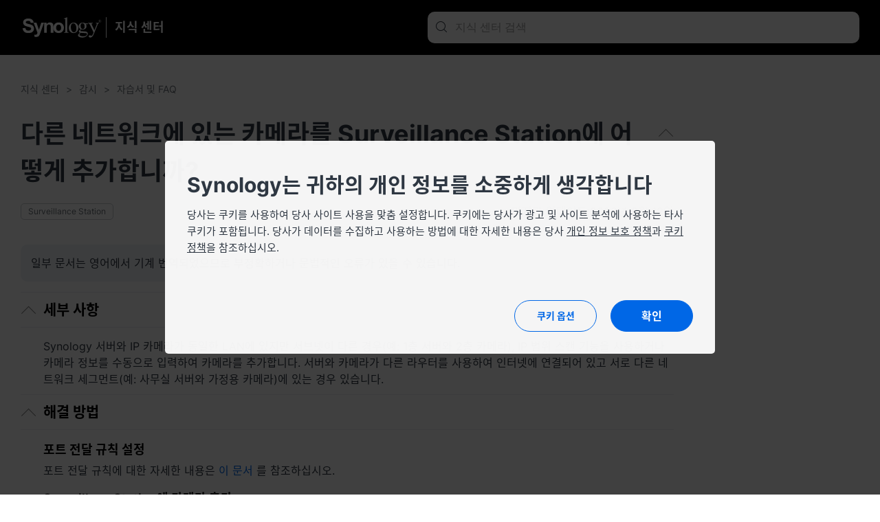

--- FILE ---
content_type: text/html; charset=UTF-8
request_url: https://kb.synology.com/ko-kr/Surveillance/tutorial/How_to_add_a_camera_on_a_different_network_segment_to_Surveillance_Station
body_size: 51840
content:
<!DOCTYPE html>
<html lang="ko-kr" data-lang-code="ko-kr">
<head>
    <meta charset="utf-8">
    <meta http-equiv="X-UA-Compatible" content="IE=edge,chrome=1">
    <meta name="viewport" content="width=device-width, initial-scale=1.0">
    <meta name="author" content="Synology Inc.">


    <title>다른 네트워크에 있는 카메라를 Surveillance Station에 어떻게 추가합니까?  - Synology 지식 센터</title>
    <meta name="description" content="Synology 지식 센터에서는 종합적인 지원을 제공하여 자주 묻는 질문에 대한 답변, 문제 해결 단계, 소프트웨어 자습서 및 필요한 모든 기술 문서를 지원합니다.">
    <meta property="og:title" content="다른 네트워크에 있는 카메라를 Surveillance Station에 어떻게 추가합니까?  - Synology 지식 센터" />
    <meta property="og:description" content="Synology 지식 센터에서는 종합적인 지원을 제공하여 자주 묻는 질문에 대한 답변, 문제 해결 단계, 소프트웨어 자습서 및 필요한 모든 기술 문서를 지원합니다." />
    <meta name="twitter:title" content="다른 네트워크에 있는 카메라를 Surveillance Station에 어떻게 추가합니까?  - Synology 지식 센터">
    <meta name="twitter:description" content="Synology 지식 센터에서는 종합적인 지원을 제공하여 자주 묻는 질문에 대한 답변, 문제 해결 단계, 소프트웨어 자습서 및 필요한 모든 기술 문서를 지원합니다.">


            <meta property="og:type" content="website">
        <meta property="og:url" content="">
        <meta property="og:image" content="https://fileres.synology.com/images/common/meta-tag-preview-image/img_synology.jpg">
        <meta property="og:image:secure_url" content="https://fileres.synology.com/images/common/meta-tag-preview-image/img_synology.jpg"/>
        <meta property="og:image:type" content="image/jpg">
        <meta property="og:image:width" content="1200">
        <meta property="og:image:height" content="628">

        <meta name="twitter:card" content="summary_large_image">
        <meta name="twitter:image" content="https://fileres.synology.com/images/common/meta-tag-preview-image/img_synology.jpg">
        <meta name="twitter:image:width" content="1200">
        <meta name="twitter:image:height" content="628">
        <meta name="twitter:image:alt" content="Synology Inc.">
    
    
    <base href="https://kb.synology.com" />
    <link id="favicon" rel="shortcut icon" href="https://fileres.synology.com/images/common/favicon/syno/favicon.ico">

    <link rel="icon" type="image/png" sizes="144x144" href="https://fileres.synology.com/images/common/favicon/syno/icon-144x144.png">
    <link rel="icon" type="image/png" sizes="96x96" href="https://fileres.synology.com/images/common/favicon/syno/icon-96x96.png">
    <link rel="icon" type="image/png" sizes="64x64" href="https://fileres.synology.com/images/common/favicon/syno/icon-64x64.png">
    <link rel="icon" type="image/png" sizes="32x32" href="https://fileres.synology.com/images/common/favicon/syno/icon-32x32.png">
    <link rel="icon" type="image/png" sizes="16x16" href="https://fileres.synology.com/images/common/favicon/syno/icon-16x16.png">

    <link rel="apple-touch-icon" sizes="180x180" href="https://fileres.synology.com/images/common/favicon/syno/icon-180x180.png">
    <link rel="apple-touch-icon" sizes="167x167" href="https://fileres.synology.com/images/common/favicon/syno/icon-167x167.png">
    <link rel="apple-touch-icon" sizes="152x152" href="https://fileres.synology.com/images/common/favicon/syno/icon-152x152.png">
    <link rel="apple-touch-icon" sizes="120x120" href="https://fileres.synology.com/images/common/favicon/syno/icon-120x120.png">

                <link rel="stylesheet" href="/css/syno-kr.css?id=6629fb1872d17cdc08f08fcaf38efe3e">
    
    <link rel="stylesheet" href="/css/dsygno.min.css?id=135059bda7a95ced13ecae8368058993">
    <link rel="stylesheet" href="/css/syno.css?id=c0851f62434c6653ead4b2a8e81944aa">
    <script>
    window.SYNO_WEB = window.SYNO_WEB || {};
    window.SYNO_WEB.lang = "ko-kr";
    window.SYNO_WEB.languages = {"area_americas":{"en-br":"Brazil - English","en-ca":"Canada - English","en-us":"United States - English","es-mx":"M\u00e9xico - Espa\u00f1ol"},"area_asia":{"en-au":"Australia - English","en-id":"Indonesia - English","en-in":"India - English","en-my":"Malaysia - English","en-nz":"New Zealand - English","en-ph":"Philippines - English","en-sg":"Singapore - English","ja-jp":"\u65e5\u672c - \u65e5\u672c\u8a9e","ko-kr":"\ub300\ud55c\ubbfc\uad6d - \ud55c\uad6d\uc5b4","th-th":"\u0e44\u0e17\u0e22 - \u0e44\u0e17\u0e22","vi-vn":"Vi\u1ec7t Nam - Ti\u1ebfng Vi\u1ec7t","zh-hk":"\u9999\u6e2f\u7279\u5225\u884c\u653f\u5340 - \u7e41\u9ad4\u4e2d\u6587","zh-tw":"\u53f0\u7063 - \u7e41\u9ad4\u4e2d\u6587"},"area_europe":{"cs-cz":"\u010cesk\u00e1 republika - \u010ce\u0161tina","da-dk":"Danmark - Dansk","de-de":"Deutschland - Deutsch","en-ro":"Romania - English","en-uk":"United Kingdom - English","es-es":"Espa\u00f1a - Espa\u00f1ol","fr-fr":"France - Fran\u00e7ais","hu-hu":"Magyarorsz\u00e1g - Magyar","it-it":"Italia - Italiano","nl-nl":"Nederland - Nederlands","pl-pl":"Polska - Polski","ru-ru":"\u0420\u043e\u0441\u0441\u0438\u044f - \u0420\u0443\u0441\u0441\u043a\u0438\u0439","sv-se":"Sverige - Svenska","tr-tr":"T\u00fcrkiye - T\u00fcrk\u00e7e"},"area_region":{"en-af":"Africa - English","en-eu":"Europe - English","en-global":"Global - English","en-me":"Middle East - English"}};
    window.SYNO_WEB.lang_moment = "ko";
    window.SYNO_WEB.base_uri = "https:\/\/kb.synology.com";
    window.SYNO_WEB.kb_uri = "https:\/\/kb.synology.com";
    window.SYNO_WEB.website_mode = "production";
    window.SYNO_WEB.is_china = false;
    window.SYNO_WEB.is_europe = false;
    window.SYNO_WEB.is_internal = false;

    window.SYNO_STRINGS = {"common":{"area_americas":"\ubbf8\uad6d","area_asia":"\uc544\uc2dc\uc544 \ud0dc\ud3c9\uc591","area_europe":"\uc720\ub7fd","area_region":"\uc9c0\uc5ed","btn_clear":"\uc815\ub9ac","colon":": ","label_quick_link":"\ube60\ub978 \ub9c1\ud06c","lang_popup_title":"\uc88b\uc544\ud558\ub294 \uc5b8\uc5b4\ub97c \uc120\ud0dd\ud558\uc2ed\uc2dc\uc624.","placeholder_no_quicklinks":"\uac80\uc0c9\ud558\ub824\uba74 Enter\ub97c \ub204\ub974\uc2ed\uc2dc\uc624.","result_count":"@num@ \uac80\uc0c9 \uacb0\uacfc"},"footer":{"copyright":"\uc800\uc791\uad8c \u00a9 2026 Synology Inc. \ubaa8\ub4e0 \uad8c\ub9ac \ubcf4\uc720.","privacy":"\uac1c\uc778 \uc815\ubcf4","social_links_fb":"https:\/\/www.facebook.com\/synology?ref=nf","social_links_instagram":"https:\/\/www.instagram.com\/synology.official\/","social_links_twitter":"https:\/\/twitter.com\/synology","social_links_youtube":"https:\/\/www.youtube.com\/user\/synologyinc","terms_conditions":"\uc57d\uad00"},"button":{"download":"\ub2e4\uc6b4\ub85c\ub4dc","show_less":"\ub354 \uc801\uac8c \ud45c\uc2dc","show_more":"\ub354 \ub9ce\uc774 \ud45c\uc2dc","view_help":"\ub3c4\uc6c0\ub9d0\ubcf4\uae30"},"frontpage":{"breadcrumbs_results":"\uac80\uc0c9 \uacb0\uacfc","chapter":"\ubaa9\ucc28","header_synology_logo_url":"https:\/\/www.synology.com\/","header_title":"\uc9c0\uc2dd \uc13c\ud130","header_title_internal":"Knowledge Center <span>Internal Edition<\/span>","kb_main_help_title":"\ub3c4\uc6c0\ub9d0","knowledgebase_disclaimer_2020_04":"\uc77c\ubd80 \ubb38\uc11c\ub294 \uc601\uc5b4\uc5d0\uc11c \uae30\uacc4 \ubc88\uc5ed\ub418\uc5c8\uc73c\ubbc0\ub85c \ubd80\uc815\ud655\ud558\uac70\ub098 \ubb38\ubc95\uc801\uc778 \uc624\ub958\uac00 \uc788\uc744 \uc218 \uc788\uc2b5\ub2c8\ub2e4.","name":"\uc9c0\uc2dd \uc13c\ud130","no_result_title":"\uacb0\uacfc\uac00 \uc5c6\uc2b5\ub2c8\ub2e4. \ub2e4\ub978 \ud0a4\uc6cc\ub4dc\uc640 \ud544\ud130 \uc870\uac74\uc744 \uc0ac\uc6a9\ud574 \ubcf4\uc2ed\uc2dc\uc624.","placeholder_filter":"\uac80\uc0c9","placeholder_no_quicklinks":"\uac80\uc0c9\ud558\ub824\uba74 Enter\ub97c \ub204\ub974\uc2ed\uc2dc\uc624.","placeholder_quicklinks":"\ube60\ub978 \ub9c1\ud06c","placeholder_search":"\uc9c0\uc2dd \uc13c\ud130 \uac80\uc0c9","placeholder_suggested":"\ucd94\ucc9c \uac80\uc0c9","publish_date":"\ub9c8\uc9c0\ub9c9 \uc5c5\ub370\uc774\ud2b8:","publish_date_pdf":"\ub9c8\uc9c0\ub9c9 \uc5c5\ub370\uc774\ud2b8:","sort_by":"\uc815\ub82c \uae30\uc900","sort_by_date":"\ub0a0\uc9dc","sort_by_relevance":"\uad00\ub828 \uc0ac\ud56d"},"source":{"CFR":"\ud0c4\uc18c \ubc1c\uc790\uad6d \ubcf4\uace0\uc11c","developer_guide":"\uac1c\ubc1c\uc790 \uac00\uc774\ub4dc","hardware_installation_guide":"\uc81c\ud488 \uc124\uba85\uc11c","hardware_specification":"\ub370\uc774\ud130\uc2dc\ud2b8","help":"\ub3c4\uc6c0\ub9d0","product_insight":"\uc81c\ud488 \ud1b5\ucc30","product_specification":"\uc81c\ud488 \uc0ac\uc591","release_note":"\ub9b4\ub9ac\uc2a4 \ub178\ud2b8","software_specification":"\uc18c\ud504\ud2b8\uc6e8\uc5b4 \uc0ac\uc591","system_manual":"\uc81c\ud488 \uc124\uba85\uc11c","tutorial":"\uc790\uc2b5\uc11c \ubc0f FAQ","user_guide":"\uc0ac\uc6a9\uc790 \uac00\uc774\ub4dc","video":"\ube44\ub514\uc624 \uc790\uc2b5\uc11c","visio_stencil":"Visio \uc2a4\ud150\uc2e4","white_paper":"\ubc31\uc11c"},"os":{"APM":"ActiveProtect","BeeDrive":"BeeDrive","BeeStation":"BeeStation","C2":"C2","DSM":"DiskStation Manager","DSMUC":"Unified Controller","GSM":"GridStation Manager","PAM":"Parallel Active Manager","SRM":"Synology Router Manager","Surveillance":"Surveillance Station","SurveillanceStation":"Surveillance Station"},"filter":{"clear_all":"\ubaa8\ub450 \uc9c0\uc6b0\uae30","date_range":"\ub0a0\uc9dc \ubc94\uc704","model":"\ubaa8\ub378","model_dropdown_placeholder":"\uc81c\ud488 \ubaa8\ub378 \uc774\ub984 \uc785\ub825","model_placeholder":"Synology \uc81c\ud488 \ucc3e\uae30","os_version":"\uc2dc\uc2a4\ud15c","permissions":"\uad8c\ud55c","service":"\ud328\ud0a4\uc9c0","source":"\uc6d0\ubcf8","tag":"\ud0dc\uadf8"},"date_range":{"any_time":"\uc544\ubb34 \ub54c\ub098","past_month":"\uc9c0\ub09c \ub2ec","past_week":"\uc9c0\ub09c \uc8fc","past_year":"\uc791\ub144"},"landing":{"bee_dialog_title":"\uc81c\ud488 \uc120\ud0dd","btn_find_product":"\uc81c\ud488 \ucc3e\uae30","by_category_C2":"C2 \uc11c\ube44\uc2a4","by_category_DSM":"NAS \ubc0f SAN","by_category_SRM":"\uacf5\uc720\uae30","by_category_SurveillanceStation":"\uac10\uc2dc","by_category_basic_help":"\ub3c4\uc6c0\ub9d0","by_category_basic_help_url":"DSM\/help","by_category_basic_p":"\uc9c8\ubb38\uc5d0 \ub300\ud55c \ub2f5\ubcc0\uc744 \uc5bb\uace0 Synology \uc81c\ud488\uc744 \uc790\uc138\ud788 \uc54c\uc544\ubcfc \uc218 \uc788\uc2b5\ub2c8\ub2e4.","by_category_basic_release_note":"\ub9b4\ub9ac\uc2a4 \ub178\ud2b8","by_category_basic_release_note_url":"search?sources%5B%5D=release_note","by_category_basic_software_specification":"\uc18c\ud504\ud2b8\uc6e8\uc5b4 \uc0ac\uc591","by_category_basic_software_specification_url":"search?sources%5B%5D=software_specification","by_category_basic_title":"\ud29c\ud1a0\ub9ac\uc5bc \ubc0f \uc815\ubcf4","by_category_basic_tutorial":"\uc790\uc2b5\uc11c \ubc0f FAQ","by_category_basic_tutorial_url":"search?sources%5B%5D=tutorial","by_category_doc_developer_guide":"\uac1c\ubc1c\uc790 \uac00\uc774\ub4dc","by_category_doc_developer_guide_url":"search?sources%5B%5D=developer_guide","by_category_doc_p":"\uac00\uc774\ub4dc, \ubaa8\ubc94 \uc0ac\ub840, API \ucc38\uc870 \ub4f1\uc744 \ucc3e\uc744 \uc218 \uc788\uc2b5\ub2c8\ub2e4.","by_category_doc_title":"\ubb38\uc11c","by_category_doc_user_guide":"\uc0ac\uc6a9\uc790 \uac00\uc774\ub4dc","by_category_doc_user_guide_url":"search?sources%5B%5D=user_guide","by_category_doc_white_paper":"\ubc31\uc11c","by_category_doc_white_paper_url":"search?sources%5B%5D=white_paper","by_category_p":"\ub354 \ub9ce\uc740 \ub9ac\uc18c\uc2a4\ub97c \ubcf4\ub824\uba74 \ubc94\uc8fc\ub97c \uc120\ud0dd\ud569\ub2c8\ub2e4.","by_category_product_p":"\ubaa8\ub378\uc744 \uc120\ud0dd\ud558\uc5ec \uad00\ub828 \ubb38\uc11c\ub97c \uac00\uc838\uc62c \uc218 \uc788\uc2b5\ub2c8\ub2e4.","by_category_product_title":"\uc81c\ud488 \uc124\uba85\uc11c \ubc0f \ub370\uc774\ud130\uc2dc\ud2b8 \ucc3e\uae30","by_category_resources_compatibility":"\uc81c\ud488 \ud638\ud658\uc131","by_category_resources_compatibility_url":"https:\/\/www.synology.com\/compatibility","by_category_resources_developer_tool":"\uac1c\ubc1c\uc790 \ub3c4\uad6c","by_category_resources_developer_tool_url":"https:\/\/www.synology.com\/support\/developer","by_category_resources_download":"\ub2e4\uc6b4\ub85c\ub4dc \uc13c\ud130","by_category_resources_download_url":"https:\/\/www.synology.com\/support\/download","by_category_resources_p":"\uc720\uc6a9\ud55c \ub3c4\uad6c \ubc0f \uae30\ud0c0 \uc815\ubcf4\ub97c \uac80\uc0c9\ud560 \uc218 \uc788\uc2b5\ub2c8\ub2e4.","by_category_resources_product_status":"\uc81c\ud488 \uc9c0\uc6d0 \uc0c1\ud0dc","by_category_resources_product_status_url":"https:\/\/www.synology.com\/products\/status","by_category_resources_title":"\ub2e4\uc6b4\ub85c\ub4dc \ubc0f \ub9ac\uc18c\uc2a4","by_category_title":"\ubc94\uc8fc\ub97c \uae30\uc900\uc73c\ub85c \ub2f5\ubcc0 \ucc3e\uae30","by_help_desc":"\uad00\ub828 \ub3c4\uc6c0\ub9d0 \ubb38\uc11c\ub97c \ubcf4\ub824\uba74 \uc6b4\uc601 \ud658\uacbd\uc744 \uc120\ud0dd\ud558\uc2ed\uc2dc\uc624.","by_help_title":"\ub3c4\uc6c0\ub9d0 \ubcf4\uae30","by_os_label_APM":"ActiveProtect","by_os_label_Bee":"Bee","by_os_label_BeeDrive":"BeeDrive","by_os_label_BeeStation":"BeeStation","by_os_label_C2":"C2 \uc11c\ube44\uc2a4","by_os_label_DSM":"NAS \ubc0f SAN","by_os_label_PAM":"PAM","by_os_label_SRM":"\ub77c\uc6b0\ud130","by_os_label_SurveillanceStation":"\uac10\uc2dc","by_os_p":"\uc81c\ud488\uad70\uc744 \uc120\ud0dd\ud558\uba74 \ub354 \ub9ce\uc740 \ub9ac\uc18c\uc2a4\ub97c \ud655\uc778\ud560 \uc218 \uc788\uc2b5\ub2c8\ub2e4.","by_os_title":"\uc81c\ud488 \uae30\uc900 \ub2f5\ubcc0 \ucc3e\uae30","get_help_community_p":"\ub2f5\ubcc0\uc744 \ucc3e\uace0 \uc9c8\ubb38\ud558\uace0 Synology \uc560\ud638\uac00\uc640 \uc5f0\ub77d\ud560 \uc218 \uc788\uc2b5\ub2c8\ub2e4.","get_help_community_title":"Synology Community","get_help_community_url":"https:\/\/community.synology.com\/enu","get_help_support_p":"\uae30\uc220 \uc9c0\uc6d0\uc744 \ubc1b\uac70\ub098 \ubb38\uc758 \uc0ac\ud56d\uc744 \ubcf4\ub0bc \uc218 \uc788\uc2b5\ub2c8\ub2e4.","get_help_support_title":"\ub2f9\uc0ac\uc5d0 \uc5f0\ub77d","get_help_support_url":"https:\/\/www.synology.com\/ko-kr\/company\/contact_us","only_bee_drive_release":"F","subheader_title":"Synology\uc5d0\uc11c \uc5b4\ub5bb\uac8c \uc9c0\uc6d0\ud560 \uc218 \uc788\uc2b5\ub2c8\uae4c?"},"landing_detail":{"apm_function_help_btn":"\ub3c4\uc6c0\ub9d0\ub85c \uc774\ub3d9","apm_function_help_btn_url":"APM\/help","apm_function_help_p":"ActiveProtect Manager (APM)\uc5d0\uc11c \ub2e4\uc591\ud55c \uae30\ub2a5\uc744 \uc0ac\uc6a9\ud558\ub294 \ubc29\ubc95\uc744 \ubc30\uc6b0\uc2ed\uc2dc\uc624.","apm_function_help_title":"\ub3c4\uc6c0\ub9d0\uc5d0\uc11c \uc194\ub8e8\uc158 \ucc3e\uae30","apm_subheader_p":"APM\uc744 \ud1b5\ud574 \ubc31\uc5c5\uc744 \uc704\ud574 \ud2b9\ubcc4\ud788 \uc124\uacc4\ub41c \uae30\ub2a5\uc73c\ub85c \uae30\uc5c5 \ub370\uc774\ud130\ub97c \uc644\ubcbd\ud558\uac8c \ubcf4\ud638\ud569\ub2c8\ub2e4.","apm_subheader_title":"ActiveProtect","apm_topic_p":"\uac00\uc7a5 \uad00\ub828\uc131 \ub192\uace0 \uc778\uae30 \uc788\ub294 ActiveProtect \uc8fc\uc81c\ub97c \ud655\uc778\ud558\uc138\uc694.","apm_topic_release_note":"\ub9b4\ub9ac\uc2a4 \ub178\ud2b8","apm_topic_release_note_url":"search?sources%5B%5D=release_note&os_versions%5B%5D=11","apm_topic_software_spec":"\uc18c\ud504\ud2b8\uc6e8\uc5b4 \uc0ac\uc591","apm_topic_software_spec_url":"search?sources%5B%5D=release_note","apm_topic_title":"\ub3d9\ud5a5 \uc8fc\uc81c","apm_topic_tutorial":"FAQ","apm_topic_tutorial_url":"search?sources%5B%5D=tutorial&os_versions%5B%5D=11","apm_topic_user_guide":"\uc0ac\uc6a9\uc790 \uac00\uc774\ub4dc","apm_topic_user_guide_url":"search?sources%5B%5D=user_guide&os_versions%5B%5D=11","apm_video_p":"\ub2e8\uacc4\ubcc4 \uc9c0\uce68\uc744 \ub530\ub974\uace0, \uc720\uc6a9\ud55c \ud301\uc744 \uc5bb\uace0, <a class=\"link-font\" href=\"search?sources%5B%5D=video&os_versions%5B%5D=9\">\uc6b0\ub9ac\uc758 \ube44\ub514\uc624<\/a>\ub85c \ud574\uacb0\ucc45\uc744 \ubc1c\uacac\ud558\uc138\uc694.","apm_video_title":"\ube44\ub514\uc624 \uc790\uc2b5\uc11c","beeDrive_subheader_p":"\uc6d0\ud65c\ud55c \uc561\uc138\uc2a4\ub97c \uc704\ud574 \ucef4\ud4e8\ud130 \ub370\uc774\ud130 \ub610\ub294 \ubaa8\ubc14\uc77c \uc0ac\uc9c4 \ubc0f \ube44\ub514\uc624\ub97c \ud55c \uacf3\uc5d0 \ubc31\uc5c5 \ubc0f \uc800\uc7a5\ud569\ub2c8\ub2e4.","beeDrive_subheader_title":"BeeDrive","beeDrive_topic_getting_started":"\uc2dc\uc791\ud558\uae30","beeDrive_topic_getting_started_url":"search?os_versions%5B%5D=9&tags%5B%5D=Quick_Start","beeDrive_topic_p":"\uac00\uc7a5 \uad00\ub828\uc774 \uc788\uace0 \uc778\uae30 \uc788\ub294 BeeDrive \uc8fc\uc81c\ub97c \ud655\uc778\ud560 \uc218 \uc788\uc2b5\ub2c8\ub2e4.","beeDrive_topic_title":"\uc778\uae30 \uc788\ub294 \uc8fc\uc81c","beeDrive_topic_tutorial":"\uc790\uc2b5\uc11c \ubc0f FAQ","beeDrive_topic_tutorial_url":"search?sources%5B%5D=tutorial&os_versions%5B%5D=9","beeDrive_video_p":"<a class=\"link-font\" href=\"search?sources%5B%5D=video&os_versions%5B%5D=9\">\ub2f9\uc0ac \ube44\ub514\uc624<\/a>\ub97c \uc2dc\uccad\ud558\uc5ec \ub2e8\uacc4\ubcc4 \uc9c0\uce68\uc744 \ub530\ub974\uace0 \uc720\uc6a9\ud55c \ud301\uc744 \uc5bb\uc73c\uba70 \uc194\ub8e8\uc158\uc744 \uac80\uc0c9\ud560 \uc218 \uc788\uc2b5\ub2c8\ub2e4.","beeDrive_video_title":"\ube44\ub514\uc624 \uc790\uc2b5\uc11c","beeStation_subheader_p":"\uba87 \ub2e8\uacc4\ub9cc \uac70\uce58\uba74 \uac1c\uc778 \ud074\ub77c\uc6b0\ub4dc\uc5d0\uc11c \ud30c\uc77c\uacfc \uc0ac\uc9c4\uc744 \uc800\uc7a5, \ub3d9\uae30\ud654 \ubc0f \uacf5\uc720\ud560 \uc218 \uc788\uc2b5\ub2c8\ub2e4.","beeStation_subheader_title":"BeeStation","beeStation_topic_getting_started":"\uc2dc\uc791\ud558\uae30","beeStation_topic_getting_started_url":"search?os_versions%5B%5D=10&tags%5B%5D=Quick_Start","beeStation_topic_p":"\uac00\uc7a5 \uad00\ub828\uc774 \uc788\uace0 \uc778\uae30 \uc788\ub294 BeeStation \uc8fc\uc81c\ub97c \ud655\uc778\ud560 \uc218 \uc788\uc2b5\ub2c8\ub2e4.","beeStation_topic_title":"\uc778\uae30 \uc788\ub294 \uc8fc\uc81c","beeStation_topic_tutorial":"\uc790\uc2b5\uc11c \ubc0f FAQ","beeStation_topic_tutorial_url":"search?sources%5B%5D=tutorial&os_versions%5B%5D=10","beeStation_video_p":"<a class=\"link-font\" href=\"search?sources%5B%5D=video&os_versions%5B%5D=10\">\ub2f9\uc0ac \ube44\ub514\uc624<\/a>\ub97c \uc2dc\uccad\ud558\uc5ec \ub2e8\uacc4\ubcc4 \uc9c0\uce68\uc744 \ub530\ub974\uace0 \uc720\uc6a9\ud55c \ud301\uc744 \uc5bb\uc73c\uba70 \uc194\ub8e8\uc158\uc744 \uac80\uc0c9\ud560 \uc218 \uc788\uc2b5\ub2c8\ub2e4.","beeStation_video_title":"\ube44\ub514\uc624 \uc790\uc2b5\uc11c","c2_article_item1_p":"\ub370\uc774\ud130 \ub3d9\uae30\ud654\uac00 \ubc31\uc5c5\uc744 \uc758\ubbf8\ud558\uc9c0 \uc54a\uc73c\uba70 \ub610\ud55c \uac11\uc791\uc2a4\ub7f0 \uc7ac\ud574\uac00 \ubc1c\uc0dd\ud558\ub294 \uacbd\uc6b0 \ub370\uc774\ud130\ub97c \ubcf5\uc6d0\ud560 \uc218 \uc788\ub2e4\ub294 \uc758\ubbf8\ub3c4 \uc544\ub2d9\ub2c8\ub2e4.","c2_article_item1_title":"\ubc31\uc5c5! \ub370\uc774\ud130 \ub3d9\uae30\ud654\ub294 \uc774\uc81c \uadf8\ub9cc(\uc601\uc5b4)","c2_article_item1_url":"https:\/\/medium.com\/synologyc2\/back-up-dont-just-sync-your-data-df79c8bcbe23","c2_article_item2_p":"\ub85c\uadf8\uc778 \uc138\ubd80 \uc815\ubcf4\ub97c \uc800\uc7a5\ud558\ub294 C2 Password\uc640 \uac19\uc740 \uc804\uc6a9 \ud328\uc2a4\uc6cc\ub4dc \uad00\ub9ac\uc790\ub97c \uc0ac\uc6a9\ud558\uc5ec \ud0d0\uc0c9 \ud658\uacbd\uc744 \ucd5c\ub300\ud55c \ud65c\uc6a9\ud560 \uc218 \uc788\uc2b5\ub2c8\ub2e4.","c2_article_item2_title":"C2 Password\ub97c \uc0ac\uc6a9\ud558\uc5ec \ube0c\ub77c\uc6b0\uc800 \ud658\uacbd \ucd5c\uc801\ud654(\uc601\uc5b4)","c2_article_item2_url":"https:\/\/medium.com\/synologyc2\/optimize-your-browser-experience-with-c2-password-12e80db3fb31","c2_article_item3_p":"\uce74\ub77c\ub2c8\uc544 \ud14c\uc2a4\ud2b8\ub97c \uc0ac\uc6a9\ud558\uba74 \uac1c\ubc1c\uc790\ub294 \ucd9c\uc2dc \uc804\uc5d0 \uc0ac\uc6a9\uc790 \uadf8\ub8f9\uc5d0\uc11c \uc0c8 \uc18c\ud504\ud2b8\uc6e8\uc5b4\ub97c \ud14c\uc2a4\ud2b8\ud558\uc5ec \ubb38\uc81c\uac00 \ubc1c\uc0dd\ud558\uae30 \uc804\uc5d0 \ubb38\uc81c\ub97c \ucc3e\uace0 \ud574\uacb0\ud560 \uc218 \uc788\uc2b5\ub2c8\ub2e4.","c2_article_item3_title":"\uce74\ub098\ub9ac\uc544 \ud14c\uc2a4\ud2b8: \uc774 \ud14c\uc2a4\ud2b8\ub294 \uc5b4\ub5a4 \ud14c\uc2a4\ud2b8\uc774\uba70 \uc0ac\uc6a9\ud558\ub294 \uc774\uc720\ub294 \ubb34\uc5c7\uc785\ub2c8\uae4c? (\uc601\uc5b4)","c2_article_item3_url":"https:\/\/medium.com\/synologyc2\/canary-testing-what-is-it-and-why-is-it-used-aa9c845f88bc","c2_article_link_text":"\ub354 \uc77d\uae30","c2_article_p":"<a class=\"link-font\" target=\"_blank\" href=\"https:\/\/medium.com\/synologyc2\">\uc5ec\uae30<\/a>\uc5d0\uc11c \ub354 \ub9ce\uc740 \ubb38\uc11c\ub97c \ud655\uc778\ud560 \uc218 \uc788\uc2b5\ub2c8\ub2e4.","c2_article_title":"Synology C2\uc5d0 \ub300\ud55c \uc790\uc138\ud55c \uc815\ubcf4","c2_package_C2_Backup":"C2 Backup","c2_package_C2_Backup_url":"search?sources%5B%5D=tutorial&services%5B%5D=C2_Backup","c2_package_C2_Identity":"C2 Identity","c2_package_C2_Identity_url":"search?sources%5B%5D=tutorial&services%5B%5D=C2_Identity","c2_package_C2_Object_Storage":"C2 Object Storage","c2_package_C2_Object_Storage_url":"search?sources%5B%5D=tutorial&services%5B%5D=C2_Object_Storage","c2_package_C2_Password":"C2 Password","c2_package_C2_Password_url":"search?sources%5B%5D=tutorial&services%5B%5D=C2_Password","c2_package_C2_Storage":"C2 Storage","c2_package_C2_Storage_url":"search?sources%5B%5D=tutorial&services%5B%5D=C2_Storage","c2_package_C2_Surveillance":"C2 Backup for Surveillance","c2_package_C2_Surveillance_url":"search?sources%5B%5D=tutorial&services%5B%5D=C2_Surveillance","c2_package_C2_Transfer":"C2 Transfer","c2_package_C2_Transfer_url":"search?sources%5B%5D=tutorial&services%5B%5D=C2_Transfer","c2_package_p":"C2 \uc11c\ube44\uc2a4\uc5d0 \ub300\ud55c \uc77c\ubc18\uc801\uc778 \uc790\uc8fc \ubb3b\ub294 \uc9c8\ubb38\uacfc \uc778\uae30 \uc788\ub294 \uc8fc\uc81c\ub97c \uc0b4\ud3b4\ubcfc \uc218 \uc788\uc2b5\ub2c8\ub2e4.","c2_package_title":"\uc11c\ube44\uc2a4 \uae30\uc900 \ub2f5\ubcc0 \ucc3e\uae30","c2_subheader_p":"\uc800\uc7a5\uc18c, \ud328\uc2a4\uc6cc\ub4dc \uad00\ub9ac, \ud30c\uc77c \uacf5\uc720 \ubc0f \ubc31\uc5c5\uc744 \uc704\ud55c \uc548\uc804\ud558\uace0 \uc548\uc815\uc801\uc778 \ud074\ub77c\uc6b0\ub4dc \uc194\ub8e8\uc158\uc73c\ub85c \ud6a8\uc728\uc131\uc744 \ud5a5\uc0c1\uc2dc\ud0ac \uc218 \uc788\uc2b5\ub2c8\ub2e4.","c2_subheader_title":"C2 \uc11c\ube44\uc2a4","c2_topic_p":"\uac00\uc7a5 \uad00\ub828\uc774 \uc788\uace0 \uc778\uae30 \uc788\ub294 C2 \uc8fc\uc81c\ub97c \ud655\uc778\ud560 \uc218 \uc788\uc2b5\ub2c8\ub2e4.","c2_topic_services":"\uc2dc\uc791\ud558\uae30","c2_topic_services_url":"search?sources%5B%5D=tutorial&os_versions%5B%5D=6&tags%5B%5D=Quick_Start","c2_topic_title":"\uc778\uae30 \uc788\ub294 \uc8fc\uc81c","c2_topic_tutorial":"\uc790\uc2b5\uc11c \ubc0f FAQ","c2_topic_tutorial_url":"search?sources%5B%5D=tutorial&os_versions%5B%5D=6","dsm_function_help_btn":"\ub3c4\uc6c0\ub9d0\ub85c \uc774\ub3d9","dsm_function_help_btn_url":"DSM\/help\/","dsm_function_help_p":"DSM\uc5d0\uc11c \ub2e4\uc591\ud55c \uae30\ub2a5\uc744 \uc0ac\uc6a9\ud558\ub294 \ubc29\ubc95\uc744 \uc54c\uc544\ubcfc \uc218 \uc788\uc2b5\ub2c8\ub2e4.","dsm_function_help_title":"\ub3c4\uc6c0\ub9d0\uc5d0\uc11c \uc194\ub8e8\uc158 \ucc3e\uae30","dsm_package_Active_Backup_for_Business":"Active Backup for Business","dsm_package_Active_Backup_for_Business_url":"search?sources%5B%5D=tutorial&services%5B%5D=Active_Backup_for_Business","dsm_package_Hybrid_Share":"Hybrid Share","dsm_package_Hybrid_Share_url":"search?sources%5B%5D=tutorial&services%5B%5D=Hybrid_Share","dsm_package_Hyper_Backup":"Hyper Backup","dsm_package_Hyper_Backup_url":"search?sources%5B%5D=tutorial&services%5B%5D=Hyper_Backup","dsm_package_SMB":"SMB \uc11c\ube44\uc2a4","dsm_package_SMB_url":"search?sources%5B%5D=tutorial&tags%5B%5D=SMB","dsm_package_Storage_Manager":"\uc800\uc7a5\uc18c \uad00\ub9ac\uc790","dsm_package_Storage_Manager_url":"search?sources%5B%5D=tutorial&services%5B%5D=Storage_Manager","dsm_package_Synology_Drive":"Synology Drive","dsm_package_Synology_Drive_url":"search?sources%5B%5D=tutorial&services%5B%5D=Synology_Drive","dsm_package_Synology_Photos":"Synology Photos","dsm_package_Synology_Photos_url":"search?sources%5B%5D=tutorial&services%5B%5D=Synology_Photos","dsm_package_p":"DSM \ud328\ud0a4\uc9c0\uc5d0 \ub300\ud55c \uc77c\ubc18\uc801\uc778 \uc790\uc8fc \ubb3b\ub294 \uc9c8\ubb38\uacfc \uc778\uae30 \uc788\ub294 \uc8fc\uc81c\ub97c \uc0b4\ud3b4\ubcfc \uc218 \uc788\uc2b5\ub2c8\ub2e4.","dsm_package_placeholder":"\ubaa8\ub4e0 \ud328\ud0a4\uc9c0","dsm_package_see_more":"\ub354 \ub9ce\uc740 \ubb38\uc11c \ud655\uc778","dsm_package_title":"\ud328\ud0a4\uc9c0 \uae30\uc900 \ub2f5\ubcc0 \ucc3e\uae30","dsm_subheader_p":"DSM\uc758 \uc9c1\uad00\uc801\uc778 \uae30\ub2a5\uc744 \uc0ac\uc6a9\ud558\uc5ec Synology \uc7a5\uce58\ub97c \ubc30\ud3ec\ud560 \uc218 \uc788\uc2b5\ub2c8\ub2e4.","dsm_subheader_title":"NAS \ubc0f SAN","dsm_topic_getting_started":"\uc2dc\uc791\ud558\uae30","dsm_topic_getting_started_url":"search?os_versions%5B%5D=1&os_versions%5B%5D=2&tags%5B%5D=Quick_Start","dsm_topic_p":"\uac00\uc7a5 \uad00\ub828\uc774 \uc788\uace0 \uc778\uae30 \uc788\ub294 DSM \uc8fc\uc81c\ub97c \ud655\uc778\ud560 \uc218 \uc788\uc2b5\ub2c8\ub2e4.","dsm_topic_release_note":"\ub9b4\ub9ac\uc2a4 \ub178\ud2b8","dsm_topic_release_note_url":"search?sources%5B%5D=release_note&os_versions%5B%5D=1&os_versions%5B%5D=2","dsm_topic_software_spec":"\uc18c\ud504\ud2b8\uc6e8\uc5b4 \uc0ac\uc591","dsm_topic_software_spec_url":"search?sources%5B%5D=software_specification&os_versions%5B%5D=1&os_versions%5B%5D=2","dsm_topic_title":"\uc778\uae30 \uc788\ub294 \uc8fc\uc81c","dsm_topic_tutorial":"\uc790\uc2b5\uc11c \ubc0f FAQ","dsm_topic_tutorial_url":"search?os_versions%5B%5D=1&os_versions%5B%5D=2&sources%5B%5D=tutorial","dsm_video_p":"<a class=\"link-font\" href=\"search?sources%5B%5D=video&os_versions%5B%5D=1&os_versions%5B%5D=2\">\ub2f9\uc0ac \ube44\ub514\uc624<\/a>\ub97c \uc2dc\uccad\ud558\uc5ec \ub2e8\uacc4\ubcc4 \uc9c0\uce68\uc744 \ub530\ub974\uace0 \uc720\uc6a9\ud55c \ud301\uc744 \uc5bb\uc73c\uba70 \uc194\ub8e8\uc158\uc744 \uac80\uc0c9\ud560 \uc218 \uc788\uc2b5\ub2c8\ub2e4.","dsm_video_title":"\ube44\ub514\uc624 \uc790\uc2b5\uc11c","pam_function_help_btn":"\ub3c4\uc6c0\ub9d0\ub85c \uc774\ub3d9","pam_function_help_btn_url":"PAM\/help\/","pam_function_help_p":"PAM\uc5d0\uc11c \ub2e4\uc591\ud55c \ud568\uc218 \uc0ac\uc6a9\ubc95\uc744 \uc54c\uc544\ubcf4\uc138\uc694.","pam_function_help_title":"\ub3c4\uc6c0\ub9d0\uc5d0\uc11c \uc194\ub8e8\uc158 \ucc3e\uae30","pam_subheader_p":"\uc9c0\uc18d\uc801\uc778 \uac00\uc6a9\uc131\uc744 \uc704\ud574 PAM\uc758 \uc774\uc911 \ucee8\ud2b8\ub864\ub7ec \uc544\ud0a4\ud14d\ucc98\ub85c \uc11c\ube44\uc2a4\ub97c \ubc30\ud3ec\ud558\uc138\uc694.","pam_subheader_title":"PAM","pam_topic_p":"\uac00\uc7a5 \uad00\ub828\uc131 \ub192\uace0 \uc778\uae30 \uc788\ub294 PAM \uc8fc\uc81c\ub97c \ud655\uc778\ud574\ubcf4\uc138\uc694.","pam_topic_release_note":"\ub9b4\ub9ac\uc2a4 \ub178\ud2b8","pam_topic_release_note_url":"search?sources%5B%5D=release_note&os_versions%5B%5D=12","pam_topic_title":"\uc778\uae30 \uc8fc\uc81c","pam_topic_tutorial":"\ud29c\ud1a0\ub9ac\uc5bc \ubc0f FAQ","pam_topic_tutorial_url":"search?sources%5B%5D=tutorial&os_versions%5B%5D=12","pam_topic_user_guide":"\uc0ac\uc6a9\uc790 \uac00\uc774\ub4dc","pam_topic_user_guide_url":"search?sources%5B%5D=user_guide&os_versions%5B%5D=12","pam_video_p":"\ub2e8\uacc4\ubcc4 \uc548\ub0b4\ub97c \ub530\ub77c\ud558\uace0, \uc720\uc6a9\ud55c \ud301\uc744 \uc5bb\uace0, <a class=\"link-font\" href=\"search?sources%5B%5D=video&os_versions%5B%5D=12\">\uc800\ud76c \ube44\ub514\uc624<\/a>\uc5d0\uc11c \ud574\uacb0 \ubc29\ubc95\uc744 \ucc3e\uc544\ubcf4\uc138\uc694.","pam_video_title":"\ube44\ub514\uc624 \uc790\uc2b5\uc11c","select_package_palceholder":"\ub2e4\ub978 \ud328\ud0a4\uc9c0\uc5d0\uc11c \uc120\ud0dd","srm_function_help_btn":"\ub3c4\uc6c0\ub9d0\ub85c \uc774\ub3d9","srm_function_help_btn_url":"SRM\/help\/","srm_function_help_p":"SRM\uc5d0\uc11c \ub2e4\uc591\ud55c \uae30\ub2a5\uc744 \uc0ac\uc6a9\ud558\ub294 \ubc29\ubc95\uc744 \uc54c\uc544\ubcfc \uc218 \uc788\uc2b5\ub2c8\ub2e4.","srm_function_help_title":"\ub3c4\uc6c0\ub9d0\uc5d0\uc11c \uc194\ub8e8\uc158 \ucc3e\uae30","srm_package_Control_Panel":"\uc81c\uc5b4\ud310","srm_package_Control_Panel_url":"search?sources%5B%5D=tutorial&os_versions%5B%5D=3&services%5B%5D=Control_Panel","srm_package_Network_Center":"\ub124\ud2b8\uc6cc\ud06c \uc13c\ud130","srm_package_Network_Center_url":"search?sources%5B%5D=tutorial&services%5B%5D=Network_Center","srm_package_Safe_Access":"Safe Access","srm_package_Safe_Access_url":"search?sources%5B%5D=tutorial&services%5B%5D=Safe_Access","srm_package_Threat_Prevention":"Threat Prevention","srm_package_Threat_Prevention_url":"search?sources%5B%5D=tutorial&services%5B%5D=Threat_Prevention","srm_package_VPN_Plus_Server":"VPN Plus Server","srm_package_VPN_Plus_Server_url":"search?sources%5B%5D=tutorial&services%5B%5D=VPN_Plus_Server","srm_package_Wi_Fi_Connect":"Wi-Fi Connect","srm_package_Wi_Fi_Connect_url":"search?sources%5B%5D=tutorial&services%5B%5D=Wi_Fi_Connect","srm_package_p":"SRM \ud328\ud0a4\uc9c0\uc5d0 \ub300\ud55c \uc77c\ubc18\uc801\uc778 \uc790\uc8fc \ubb3b\ub294 \uc9c8\ubb38\uacfc \uc778\uae30 \uc788\ub294 \uc8fc\uc81c\ub97c \uc0b4\ud3b4\ubcfc \uc218 \uc788\uc2b5\ub2c8\ub2e4.","srm_package_title":"\ud328\ud0a4\uc9c0 \uae30\uc900 \ub2f5\ubcc0 \ucc3e\uae30","srm_subheader_p":"Synology Router\ub97c \uc0ac\uc6a9\ud558\uc5ec \uc9c1\uad00\uc801\uc778 \uc0ac\uc6a9\uc790 \uc778\ud130\ud398\uc774\uc2a4\ub85c \ub124\ud2b8\uc6cc\ud06c\ub97c \uc124\uc815\ud560 \uc218 \uc788\uc2b5\ub2c8\ub2e4.","srm_subheader_title":"\ub77c\uc6b0\ud130","srm_topic_getting_started":"\uc2dc\uc791\ud558\uae30","srm_topic_getting_started_url":"search?os_versions%5B%5D=3&tags%5B%5D=Quick_Start","srm_topic_p":"\uac00\uc7a5 \uad00\ub828\uc774 \uc788\uace0 \uc778\uae30 \uc788\ub294 SRM \uc8fc\uc81c\ub97c \ud655\uc778\ud560 \uc218 \uc788\uc2b5\ub2c8\ub2e4.","srm_topic_release_note":"\ub9b4\ub9ac\uc2a4 \ub178\ud2b8","srm_topic_release_note_url":"search?sources%5B%5D=release_note&os_versions%5B%5D=3","srm_topic_software_spec":"\uc18c\ud504\ud2b8\uc6e8\uc5b4 \uc0ac\uc591","srm_topic_title":"\uc778\uae30 \uc788\ub294 \uc8fc\uc81c","srm_topic_tutorial":"\uc790\uc2b5\uc11c \ubc0f FAQ","srm_topic_tutorial_url":"search?os_versions%5B%5D=3&sources%5B%5D=tutorial","srm_video_p":"<a class=\"link-font\" href=\"search?sources%5B%5D=video&os_versions%5B%5D=3\">\ub2f9\uc0ac \ube44\ub514\uc624<\/a>\ub97c \uc2dc\uccad\ud558\uc5ec \ub2e8\uacc4\ubcc4 \uc9c0\uce68\uc744 \ub530\ub974\uace0 \uc720\uc6a9\ud55c \ud301\uc744 \uc5bb\uc73c\uba70 \uc194\ub8e8\uc158\uc744 \uac80\uc0c9\ud560 \uc218 \uc788\uc2b5\ub2c8\ub2e4.","srm_video_title":"\ube44\ub514\uc624 \uc790\uc2b5\uc11c","surveillance_function_help_btn":"\ub3c4\uc6c0\ub9d0\ub85c \uc774\ub3d9","surveillance_function_help_btn_url":"SurveillanceStation\/help\/","surveillance_function_help_p":"Surveillance Station\uc5d0\uc11c \ub2e4\uc591\ud55c \uae30\ub2a5\uc744 \uc0ac\uc6a9\ud558\ub294 \ubc29\ubc95\uc744 \uc54c\uc544\ubcfc \uc218 \uc788\uc2b5\ub2c8\ub2e4.","surveillance_function_help_title":"\ub3c4\uc6c0\ub9d0\uc5d0\uc11c \uc194\ub8e8\uc158 \ucc3e\uae30","surveillance_subheader_p":"\uac15\ub825\ud55c \ub2f9\uc0ac \uac10\uc2dc \uc194\ub8e8\uc158\uc73c\ub85c \uc9c1\uc7a5\uc774\ub098 \uac00\uc815\uc744 \ubcf4\ud638\ud560 \uc218 \uc788\uc2b5\ub2c8\ub2e4.","surveillance_subheader_title":"\uac10\uc2dc","surveillance_topic_3rd_party_integration":"\ud0c0\uc0ac \ud1b5\ud569","surveillance_topic_3rd_party_integration_url":"search?tags%5B%5D=3rd_Party_Integration","surveillance_topic_p":"\uac00\uc7a5 \uad00\ub828\uc774 \uc788\uace0 \uc778\uae30 \uc788\ub294 Surveillance Station \uc8fc\uc81c\ub97c \ud655\uc778\ud560 \uc218 \uc788\uc2b5\ub2c8\ub2e4.","surveillance_topic_release_note":"\ub9b4\ub9ac\uc2a4 \ub178\ud2b8","surveillance_topic_release_note_url":"search?sources%5B%5D=release_note&services%5B%5D=Surveillance_Station","surveillance_topic_title":"\uc778\uae30 \uc788\ub294 \uc8fc\uc81c","surveillance_topic_tutorial":"\uc790\uc2b5\uc11c \ubc0f FAQ","surveillance_topic_tutorial_url":"search?sources%5B%5D=tutorial&services%5B%5D=Surveillance_Station","surveillance_topic_user_guide":"\uc0ac\uc6a9\uc790 \uac00\uc774\ub4dc","surveillance_topic_user_guide_url":"search?sources%5B%5D=user_guide&services%5B%5D=Surveillance_Station","surveillance_video_p":"<a class=\"link-font\" href=\"search?sources%5B%5D=video&services%5B%5D=Surveillance_Station\">\ub2f9\uc0ac \ube44\ub514\uc624<\/a>\ub97c \uc2dc\uccad\ud558\uc5ec \ub2e8\uacc4\ubcc4 \uc9c0\uce68\uc744 \ub530\ub974\uace0 \uc720\uc6a9\ud55c \ud301\uc744 \uc5bb\uc73c\uba70 \uc194\ub8e8\uc158\uc744 \uac80\uc0c9\ud560 \uc218 \uc788\uc2b5\ub2c8\ub2e4.","surveillance_video_title":"\ube44\ub514\uc624 \uc790\uc2b5\uc11c"},"breadcrumb":{"search_by_CFR_url":"search?tags%5B%5D=CFR","search_by_DG_url":"search?sources%5B%5D=developer_guide","search_by_HIG_url":"search?sources%5B%5D=hardware_installation_guide","search_by_UG_url":"search?sources%5B%5D=user_guide","search_by_WP_url":"search?sources%5B%5D=white_paper"},"doc_lang":{"csy":"\u010ce\u0161tina","dan":"Danish","ger":"Deutsch","enu":"English","spn":"Espa\u00f1ol","fre":"Fran\u00e7ais","ita":"Italiano","hun":"Magyar","nld":"Nederlands","nor":"Norwegian","plk":"Polski","ptb":"Portugu\u00eas (Brasil)","ptg":"Portugu\u00eas (Portugal)","rus":"\u0420\u0443\u0441\u0441\u043a\u0438\u0439","sve":"Swedish","trk":"T\u00fcrk\u00e7e","cht":"\u7e41\u9ad4\u4e2d\u6587","chs":"\u7b80\u4f53\u4e2d\u6587","jpn":"\u65e5\u672c\u8a9e","krn":"\ud55c\uad6d\uc5b4","tha":"\u0e44\u0e17\u0e22","vie":"Ti\u1ebfng Vi\u1ec7t","ind":"Bahasa Indonesia","heb":"\u05e2\u05b4\u05d1\u05e8\u05b4\u05d9\u05ea","ara":"\u0639\u0631\u0628\u064a"}};
</script>

    <script src="/js/manifest.js?id=607cecf1e933bb6377820bd896f47173"></script>
    <script src="/js/vendor.js?id=f1b99872e3fe9c5526e36061e6f0893f"></script>
    <script src="/js/app.js?id=6a82b86015a48bf0383634e242fab9bd"></script>

    </head>
<body class="ko-kr">
    <div id="root" style="opacity: 0" >
                    <header>
                <div class="header_bar">
	<template v-if="sidebar_enabled">
		<button class="hamburger-icon" :class="{ 'hamburger-icon--active': $root.sidebar_active, 'hamburger-icon--only-search' : $root?.sidebar_only_search }" @click="$root.sidebar_active = !$root.sidebar_active">
			<span class="line line-top"></span>
			<span class="line line-md"></span>
			<span class="line line-bottom"></span>
		</button>
	</template>

	<div class="container padding_h_lg">
		<div class="header_bar__flex">
			<a class="header_bar__logo" href="https://www.synology.com/ko-kr">
				<img src="/img/logo/logo_white.svg">
			</a>

			<a class="header_bar__site-name" href="/ko-kr">
								<div class="h2">지식 센터</div>
			</a>
		</div>

		<div class="align-6 search-bar--help">
							<search-bar type="header" action="/ko-kr/search" value=""></search-bar>
					</div>
	</div>
</div>
            </header>
                	<tutorial-page :preload="preload"></tutorial-page>
                    <footer>
                	<div class="footer_bar">
		<div class="container">
			<div class="terms_wrap">
				<span>저작권 © 2026 Synology Inc. 모든 권리 보유.</span>
				<div>
					<a href="https://www.synology.com/company/legal/terms_conditions" target="_blank" rel="noopener noreferrer" title="Terms &amp; Conditions" class="terms">약관</a>
					<span>|</span>
					<a href="https://www.synology.com/company/legal/privacy" target="_blank" rel="noopener noreferrer" title="Privacy">개인 정보</a>
					<span>|</span>
					<a href="#" onclick="SYNO_COOKIE_ELEMENT.showDialog(); return false;">쿠키 기본 설정</a>
															<span class="hide-detail">|</span>
					<a class="change_language">
						<i class="fa fa-globe"></i> 대한민국 - 한국어
					</a>
									</div>
			</div>
					</div>
	</div>

<div id="lang-dialog-app">
	<language-switcher></language-switcher>
</div>            </footer>
                <div class="sidebar-mask" :class="{ 'sidebar-mask--show': $root.sidebar_active && !($root.sidebar_only_search) }" @click.stop.prevent="$root.sidebar_active = false"></div>
    </div>
    <div id="mask"></div>
    <input type="hidden" name="_token" value="">
    
            
    
            <script>
	$(document).ready(function() {
		SYNO_COOKIE_ELEMENT.run({
			cookie_name: "syno_confirm_v5_answer",
			is_europe: false,
			scb_dialog_style: true,
			strings: {"header_title":"Synology\ub294 \uadc0\ud558\uc758 \uac1c\uc778 \uc815\ubcf4\ub97c \uc18c\uc911\ud558\uac8c \uc0dd\uac01\ud569\ub2c8\ub2e4","header_p":"\ub2f9\uc0ac\ub294 \ucfe0\ud0a4\ub97c \uc0ac\uc6a9\ud558\uc5ec \ub2f9\uc0ac \uc0ac\uc774\ud2b8 \uc0ac\uc6a9\uc744 \ub9de\ucda4 \uc124\uc815\ud569\ub2c8\ub2e4. \ucfe0\ud0a4\uc5d0\ub294 \ub2f9\uc0ac\uac00 \uad11\uace0 \ubc0f \uc0ac\uc774\ud2b8 \ubd84\uc11d\uc5d0 \uc0ac\uc6a9\ud558\ub294 \ud0c0\uc0ac \ucfe0\ud0a4\uac00 \ud3ec\ud568\ub429\ub2c8\ub2e4. \ub2f9\uc0ac\uac00 \ub370\uc774\ud130\ub97c \uc218\uc9d1\ud558\uace0 \uc0ac\uc6a9\ud558\ub294 \ubc29\ubc95\uc5d0 \ub300\ud55c \uc790\uc138\ud55c \ub0b4\uc6a9\uc740 \ub2f9\uc0ac <a href=\"https:\/\/www.synology.com\/company\/legal\/privacy\" target=\"_blank\">\uac1c\uc778 \uc815\ubcf4 \ubcf4\ud638 \uc815\ucc45<\/a>\uacfc <a href=\"https:\/\/www.synology.com\/company\/legal\/cookie_policy\" target=\"_blank\">\ucfe0\ud0a4 \uc815\ucc45<\/a>\uc744 \ucc38\uc870\ud558\uc2ed\uc2dc\uc624.","dialog_title":"\ucfe0\ud0a4 \uc815\ucc45","dialog_p":"Synology\ub294 \uc0ac\uc6a9\uc790 \uc7a5\uce58\uc5d0 \uc788\ub294 \ud14d\uc2a4\ud2b8 \ud30c\uc77c\uc778 \ucfe0\ud0a4\ub97c \uc0ac\uc6a9\ud558\uc5ec \ud2b9\uc815 \uc6f9\uc0ac\uc774\ud2b8 \uae30\ub2a5\uacfc \uac1c\uc778 \uc124\uc815\uc744 \ud65c\uc131\ud654\ud558\uace0 \uc774\ub97c \ud1b5\ud574 \ub2f9\uc0ac \ucf58\ud150\uce20 \ubc0f \ub9c8\ucf00\ud305 \ucea0\ud398\uc778\uc744 \uac1c\uc120\ud569\ub2c8\ub2e4. Synology\uac00 \ucfe0\ud0a4\ub97c \uc0ac\uc6a9\ud558\ub294 \ubc29\uc2dd\uc740 \ub2f9\uc0ac <a href=\"https:\/\/www.synology.com\/company\/legal\/cookie_policy\" target=\"_blank\">\ucfe0\ud0a4 \uc815\ucc45<\/a>\uc5d0 \uc815\uc758\ub418\uc5b4 \uc788\uc2b5\ub2c8\ub2e4.<p>","learn_more":"\uc790\uc138\ud55c \uc815\ubcf4","cookie_necessary_title":"\ud544\uc218 \ucfe0\ud0a4","cookie_necessary_p":"\ud2b9\uc815 \uc6f9 \uc0ac\uc774\ud2b8 \uae30\ub2a5\uc744 \uc0ac\uc6a9\ud558\ub824\uba74 \ucfe0\ud0a4\uac00 \ud544\uc694\ud569\ub2c8\ub2e4. \uc5ec\uae30\uc5d0\ub294 \uacc4\uc815 \uc778\uc99d\uacfc \ub2f9\uc0ac \uc6f9\uc0ac\uc774\ud2b8\uc5d0 \ub300\ud55c \uacf5\uaca9\uc744 \ubc29\uc9c0\ud558\ub294 \ubcf4\uc548 \uc870\uce58\uac00 \ud3ec\ud568\ub429\ub2c8\ub2e4.","cookie_performance_title":"\uc131\ub2a5 \ucfe0\ud0a4","cookie_performance_p":"Synology\ub294 \ucf58\ud150\uce20\ub97c \ub354\uc6b1 \uc6b0\uc218\ud558\uace0 \uc0ac\uc6a9\uc790 \uce5c\ud654\uc801\uc73c\ub85c \ub9cc\ub4e4\uae30 \uc704\ud574 \ucfe0\ud0a4\ub97c \uc0ac\uc6a9\ud558\uc5ec \uc0ac\uc6a9\uc790\uac00 \ub2f9\uc0ac \uc6f9\uc0ac\uc774\ud2b8\uc640 \uc0c1\ud638 \uc791\uc6a9\ud558\ub294 \ubc29\uc2dd\uc5d0 \ub300\ud55c \ubd84\uc11d \ub370\uc774\ud130\ub97c \uc218\uc9d1\ud569\ub2c8\ub2e4.","cookie_functionality_title":"\uae30\ub2a5 \ucfe0\ud0a4","cookie_functionality_p":"\uc774\ub7ec\ud55c \ucfe0\ud0a4\ub294 \uc6f9\uc0ac\uc774\ud2b8\ub97c \ud45c\uc2dc\ud574\uc57c \ud558\ub294 \uc5b8\uc5b4\uc640 \uac19\uc740 \uc0ac\uc6a9\uc790 \uc9c0\uc815 \uae30\ub2a5\uc744 \uc790\ub3d9\uc73c\ub85c \uc800\uc7a5\ud558\ub294 \ub370 \uc0ac\uc6a9\ub429\ub2c8\ub2e4.","cookie_targeting_title":"\ucfe0\ud0a4 \ub610\ub294 \uad11\uace0 \ucfe0\ud0a4 \ub300\uc0c1 \uc9c0\uc815","cookie_targeting_p":"\uc774\ub7ec\ud55c \ucfe0\ud0a4\ub294 \uc0ac\uc6a9\uc790 \uad00\uc2ec \uc0ac\ud56d\uacfc \ub354\uc6b1 \ubc00\uc811\ud55c \uad11\uace0\ub97c \uc81c\uacf5\ud558\ub294 \ub370 \uc0ac\uc6a9\ub429\ub2c8\ub2e4.","label_always_active":"\ud56d\uc0c1 \ud65c\uc131\ud654","dialog_footnote":"\uc6f9\ud398\uc774\uc9c0 \ubc14\ub2e5\uae00\uc5d0 \uc788\ub294 \ucfe0\ud0a4 \uae30\ubcf8 \uc124\uc815\uc744 \ud1b5\ud574 \uc124\uc815\uc744 \ubcc0\uacbd\ud560 \uc218 \uc788\uc2b5\ub2c8\ub2e4.","btn_option":"\ucfe0\ud0a4 \uc635\uc158","btn_accept":"\ubaa8\ub450 \uc218\ub77d","btn_agree":"\ub3d9\uc758","btn_save":"\uc800\uc7a5","btn_ok":"\ud655\uc778"},
			callback: function(ret) {
									if (ret.performance == true) {
											}

					if (ret.functionality == true) {
													SYNO_COOKIE_ELEMENT.addLiveChat('5914341');
							window.LC_API = window.LC_API || {};
							LC_API.on_chat_window_opened = function(e) {
								if (dataLayer) { dataLayer.push({ event: "livechat_window_opened" }); }
								document.getElementById('chat-widget-container').classList.add("chat-widget-container-customize-size");
							}
							LC_API.on_message = function(e) {
								if (dataLayer) { dataLayer.push({ event: "livechat_message" }); }
							}
							LC_API.on_chat_started = function() {
								if (dataLayer) { dataLayer.push({ event: "livechat_chat_started" }); }
							}
							LC_API.on_prechat_survey_submitted = function() {
								if (dataLayer) { dataLayer.push({ event: "livechat_prechat_survey_submitted" }); }
							}
							LC_API.on_chat_window_minimized = function() {
								document.getElementById('chat-widget-container').classList.remove("chat-widget-container-customize-size");
							};
							LC_API.on_chat_window_hidden = function() {
								document.getElementById('chat-widget-container').classList.remove("chat-widget-container-customize-size");
							};
											}
							}
		});

		 
					// local and stage
			SYNO_COOKIE_ELEMENT.addGTM('GTM-WX72HL3');
			});
</script>

    
    <script defer>
	(function() {
		var vm = DOM_VUE.createApp({
			el: "#root",
			data: {"sidebar_enabled":true,"sidebar_active":false,"sidebar_only_search":true,"preload":{"os":"Surveillance","content":"<h1 class=\"kb_accordion_h1\"><a id=\"x_anchor_id0\"><\/a>\ub2e4\ub978 \ub124\ud2b8\uc6cc\ud06c\uc5d0 \uc788\ub294 \uce74\uba54\ub77c\ub97c Surveillance Station\uc5d0 \uc5b4\ub5bb\uac8c \ucd94\uac00\ud569\ub2c8\uae4c? <span><\/span><\/h1>\n<div class=\"kb_accordion_container\">\n<div class=\"kb_accordion has_accordion\">\n<h2 class=\"kb_accordion_title\"><a id=\"x_anchor_id1\"><\/a> \uc138\ubd80 \uc0ac\ud56d<\/h2>\n<div class=\"kb_accordion_content\">\n<div>\n<p> Synology \uc11c\ubc84\uc640 IP \uce74\uba54\ub77c\uac00 \ub3d9\uc77c\ud55c LAN\uc5d0 \uc788\uc9c0\ub9cc \uc11c\ube0c\ub137\uc774 \ub2e4\ub978 \uacbd\uc6b0(\uc608: 1\uce35 \uc11c\ubc84\uc640 2\uce35 \uce74\uba54\ub77c), IP \ubc94\uc704 \uc2a4\uce94 \uae30\ub2a5\uc744 \uc0ac\uc6a9\ud558\uac70\ub098 \uce74\uba54\ub77c \uc815\ubcf4\ub97c \uc218\ub3d9\uc73c\ub85c \uc785\ub825\ud558\uc5ec \uce74\uba54\ub77c\ub97c \ucd94\uac00\ud569\ub2c8\ub2e4. \uc11c\ubc84\uc640 \uce74\uba54\ub77c\uac00 \ub2e4\ub978 \ub77c\uc6b0\ud130\ub97c \uc0ac\uc6a9\ud558\uc5ec \uc778\ud130\ub137\uc5d0 \uc5f0\uacb0\ub418\uc5b4 \uc788\uace0 \uc11c\ub85c \ub2e4\ub978 \ub124\ud2b8\uc6cc\ud06c \uc138\uadf8\uba3c\ud2b8(\uc608: \uc0ac\ubb34\uc2e4 \uc11c\ubc84\uc640 \uac00\uc815\uc6a9 \uce74\uba54\ub77c)\uc5d0 \uc788\ub294 \uacbd\uc6b0 \uc788\uc2b5\ub2c8\ub2e4. <\/p>\n<\/div>\n<\/div>\n<\/div>\n<div class=\"kb_accordion has_accordion\">\n<h2 class=\"kb_accordion_title\"><a id=\"x_anchor_id2\"><\/a> \ud574\uacb0 \ubc29\ubc95<\/h2>\n<div class=\"kb_accordion_content\">\n<div>\n<h3> \ud3ec\ud2b8 \uc804\ub2ec \uaddc\uce59 \uc124\uc815<\/h3>\n<p> \ud3ec\ud2b8 \uc804\ub2ec \uaddc\uce59\uc5d0 \ub300\ud55c \uc790\uc138\ud55c \ub0b4\uc6a9\uc740 <a href=\"https:\/\/kb.synology.com\/ko-kr\/SRM\/tutorial\/What_is_port_forwarding\" target=\"_blank\">\uc774 \ubb38\uc11c<\/a> \ub97c \ucc38\uc870\ud558\uc2ed\uc2dc\uc624.<\/p>\n<h3> Surveillnce Station\uc5d0 \uce74\uba54\ub77c \ucd94\uac00<\/h3>\n<h4> Surveillance Station 9.0<\/h4>\n<ol>\n<li> <strong>IP \uce74\uba54\ub77c<\/strong> \ub97c \uc2e4\ud589\ud558\uace0 <strong>\ucd94\uac00<\/strong> \ub97c \ud074\ub9ad\ud569\ub2c8\ub2e4.<\/li>\n<li> \ub2e4\uc74c \uc911 \ud558\ub098\ub97c \uc218\ud589\ud569\ub2c8\ub2e4.<ul>\n<li> <strong>\uc218\ub3d9\uc73c\ub85c \ucd94\uac00<\/strong> \ub97c \ud074\ub9ad\ud558\uace0 \ud544\uc694\ud55c \uc815\ubcf4\ub97c \uc785\ub825\ud55c \ud6c4 <strong>\ucd94\uac00<\/strong> \ub97c \ud074\ub9ad\ud569\ub2c8\ub2e4.<\/li>\n<li> <strong>\uc218\ub3d9\uc73c\ub85c \ucd94\uac00<\/strong> \ub4dc\ub86d\ub2e4\uc6b4 \uba54\ub274\ub97c \ud074\ub9ad <strong>\ud558\uace0 IP \ubc94\uc704 \uac80\uc0ac<\/strong> \ub97c \uc120\ud0dd\ud569\ub2c8\ub2e4. \ud544\uc694\ud55c \uc815\ubcf4\ub97c \uc785\ub825\ud558\uace0 <strong>\uc2a4\uce94<\/strong> \uc744 \ud074\ub9ad\ud569\ub2c8\ub2e4.<\/li><\/ul><\/li>\n<li> \ub9c8\ubc95\uc0ac\ub97c \ub530\ub985\ub2c8\ub2e4. (<a href=\"https:\/\/kb.synology.com\/ko-kr\/SurveillanceStation\/help\/SurveillanceStation\/ip_camera?version=9#x_anchor_id692f126433\" target=\"_blank\">\uc138\ubd80 \ub2e8\uacc4<\/a>)<\/li>\n<\/ol>\n<h4> Surveillance Station 8.2<\/h4>\n<ol>\n<li> <strong>IP \uce74\uba54\ub77c<\/strong> \ub97c \uc2e4\ud589\ud558\uace0 <strong>\ucd94\uac00<\/strong> &gt; <strong>\uce74\uba54\ub77c<\/strong> \ucd94\uac00\ub97c \ud074\ub9ad\ud569\ub2c8\ub2e4.<\/li>\n<li> \ud544\uc694\ud55c \uc815\ubcf4\ub97c \uc785\ub825\ud558\uace0 \ub9c8\ubc95\uc0ac\ub97c \ub530\ub985\ub2c8\ub2e4. (<a href=\"https:\/\/kb.synology.com\/ko-kr\/SurveillanceStation\/help\/SurveillanceStation\/ip_camera?version=8#add\" target=\"_blank\">\uc138\ubd80 \ub2e8\uacc4<\/a>)<\/li>\n<\/ol>\n<\/div>\n<\/div>\n<\/div>\n<\/div><link rel=\"stylesheet\" href=\"\/css\/feedback_form\/feedback_form_web.css\" \/>\n\n<div class=\"feedBackForm feedBackForm--noiframe clearfix ko-kr\" style=\"opacity: 0;\">\n    <div class=\"clearfix\">\n        <!-- Begin page content -->\n        <div id=\"main\" class=\"Surveillance\">\n            <div class=\"feedback_form\">\n                <form id=\"feedback_form\" class=\"feedback_form_class\" action=\"https:\/\/kb.synology.com\/ko-kr\/feedback\" method=\"POST\">\n                    <div id=\"form_option\" class=\"form_option_class\" style=\"display:none;\" >\n                        <!-- option when selected no -->\n\n                        <div class=\"button_no\">\n                            <div class=\"center\" style=\"text-align:left;margin-top:3px;\">\n                                <p class=\"button_no_title\">\uc774 \uac8c\uc2dc\ubb3c\uc774 \ub3c4\uc6c0\uc774 \ub418\uc9c0 \uc54a\ub294 \uc774\uc720\ub97c \ub9d0\uc500\ud574 \uc8fc\uc2ed\uc2dc\uc624:<\/p>\n\n                                                                <div class=\"checkbox_group\">\n                                    <input class=\"checkbox\" type=\"button\">\n                                    <input name=\"reason\" type=\"checkbox\" value=\"complicated\">\n                                    <span>\ub108\ubb34 \uae30\uc220\uc801\uc784<\/span>\n                                <\/div>\n                                                                <div class=\"checkbox_group\">\n                                    <input class=\"checkbox\" type=\"button\">\n                                    <input name=\"reason\" type=\"checkbox\" value=\"incorrect\">\n                                    <span>\uc798\ubabb\ub41c \uc9c0\uce68<\/span>\n                                <\/div>\n                                                                <div class=\"checkbox_group\">\n                                    <input class=\"checkbox\" type=\"button\">\n                                    <input name=\"reason\" type=\"checkbox\" value=\"not_enough\">\n                                    <span>\uc815\ubcf4 \ubd80\uc871<\/span>\n                                <\/div>\n                                                                <div class=\"checkbox_group\">\n                                    <input class=\"checkbox\" type=\"button\">\n                                    <input name=\"reason\" type=\"checkbox\" value=\"typo\">\n                                    <span>\ub9de\ucda4\ubc95 \ub610\ub294 \ubb38\ubc95 \uc624\ub958<\/span>\n                                <\/div>\n                                \n                                <div class=\"options_other\">\n                                    <p>\uc774 \uac8c\uc2dc\ubb3c\uc5d0 \ub300\ud55c \ub2e4\ub978 \ud53c\ub4dc\ubc31\uc774 \uc788\uc2b5\ub2c8\uae4c?<\/p>\n                                    <textarea name=\"otherFeedback\" id=\"otherFeedback\" cols=\"45\" rows=\"5\"><\/textarea>\n                                <\/div>\n\n                                <div id='last_buttons'>\n                                    <input class=\"feedback_form_button_style button_submit_class\" style=\"width:auto;\" id=\"button_submit\" name=\"useful1\" type=\"button\" value=\"\ubcf4\ub0b4\uae30\">\n                                    <input class=\"feedback_form_button_style button_cancel_class\" style=\"width:auto;\" id=\"button_cancel\" name=\"useful1\" type=\"button\" value=\"\ucde8\uc18c\">\n                                <\/div>\n\n                                <span class=\"empty_reason_errmsg\" style=\"display:none;\">\uc774\uc720\ub97c \ucd5c\uc18c \ud558\ub098 \uc774\uc0c1 \uc120\ud0dd\ud558\uc2ed\uc2dc\uc624.<\/span>\n                            <\/div>\n                        <\/div>\n                    <\/div>\n\n                    <div id=\"form_yes_no\" class=\"form_yes_no_class\">\n                                                <!-- yes no radio button & send -->\n                        \uc774 \uac8c\uc2dc\ubb3c\uc774 \ub3c4\uc6c0\uc774 \ub418\uc5c8\uc2b5\ub2c8\uae4c?\n                        &nbsp;\n                        <p style=\"display: inline-block; margin: 0; padding: 0;\">\n                            <span class=\"yes\"><a id=\"button_yes\" class=\"button_yes_class\" href=\"javascript:void(0)\">\uc608<\/a><\/span>\n                            \uff0f\n                            <span><a id=\"button_no\" class=\"button_no_class\" href=\"javascript:void(0)\">\uc544\ub2c8\uc694<\/a><\/span>\n                        <\/p>\n                    <\/div>\n\n                    <div id=\"form_thank_you\" class=\"form_thank_you_class\" style=\"display:none;\">\n                        <!-- yes no radio button & send -->\n                        <div>\n                            <p style=\"margin:0px;\">\ud53c\ub4dc\ubc31\uc744 \uc8fc\uc154\uc11c \uac10\uc0ac\ud569\ub2c8\ub2e4!<\/p>\n                        <\/div>\n                    <\/div>\n                <\/form>\n\n                <input type=\"hidden\" name=\"web_site\" value=\"https:\/\/kb.synology.com\">\n                                <input type=\"hidden\" name=\"queryString\" value=\"mode=web&type=tutorial&section=Surveillance&version=9.0&lang=krn&link=How_to_add_a_camera_on_a_different_network_segment_to_Surveillance_Station\">\n                            <\/div>\n        <\/div>\n\n        <div id=\"mask\" style=\"display: none;\"><\/div>\n    <\/div>\n\n    <template id=\"tmpl-loading-msg\"><i class=\"fa fa-refresh fa-spin\"><\/i> Loading...<\/template>\n<\/div>\n","tags":[],"services":[{"value":"Surveillance_Station","text":"Surveillance Station"}],"meta":{"title":"\ub2e4\ub978 \ub124\ud2b8\uc6cc\ud06c\uc5d0 \uc788\ub294 \uce74\uba54\ub77c\ub97c Surveillance Station\uc5d0 \uc5b4\ub5bb\uac8c \ucd94\uac00\ud569\ub2c8\uae4c?  - Synology \uc9c0\uc2dd \uc13c\ud130","description":"Synology \uc9c0\uc2dd \uc13c\ud130\uc5d0\uc11c\ub294 \uc885\ud569\uc801\uc778 \uc9c0\uc6d0\uc744 \uc81c\uacf5\ud558\uc5ec \uc790\uc8fc \ubb3b\ub294 \uc9c8\ubb38\uc5d0 \ub300\ud55c \ub2f5\ubcc0, \ubb38\uc81c \ud574\uacb0 \ub2e8\uacc4, \uc18c\ud504\ud2b8\uc6e8\uc5b4 \uc790\uc2b5\uc11c \ubc0f \ud544\uc694\ud55c \ubaa8\ub4e0 \uae30\uc220 \ubb38\uc11c\ub97c \uc9c0\uc6d0\ud569\ub2c8\ub2e4."},"permission":"Public","doc_date":"1686530790"}},
		});
	})();
</script>

    <script src="/js/feedback_form/feedback_form_web.js"></script>
    <script>
    $(document).ready(function() {
        $.ajax('/ping').done(function(data){
            $('[name="_token"]').val(data)
        });
    });
    </script>
</body>
</html>


--- FILE ---
content_type: text/html; charset=UTF-8
request_url: https://kb.synology.com/ping
body_size: -56
content:
ysIoFZopeem2y85s6k59BUuybHxVsGXtzVzf320n

--- FILE ---
content_type: application/javascript; charset=UTF-8
request_url: https://api-fra.livechatinc.com/v3.6/customer/action/get_dynamic_configuration?x-region=eu-west3&license_id=5914341&client_id=c5e4f61e1a6c3b1521b541bc5c5a2ac5&url=https%3A%2F%2Fkb.synology.com%2Fko-kr%2FSurveillance%2Ftutorial%2FHow_to_add_a_camera_on_a_different_network_segment_to_Surveillance_Station&channel_type=code&jsonp=__srn5b8hxz8
body_size: 35
content:
__srn5b8hxz8({"error":{"type":"access_not_resolved","message":"LiveChat is turned off for this URL"}});